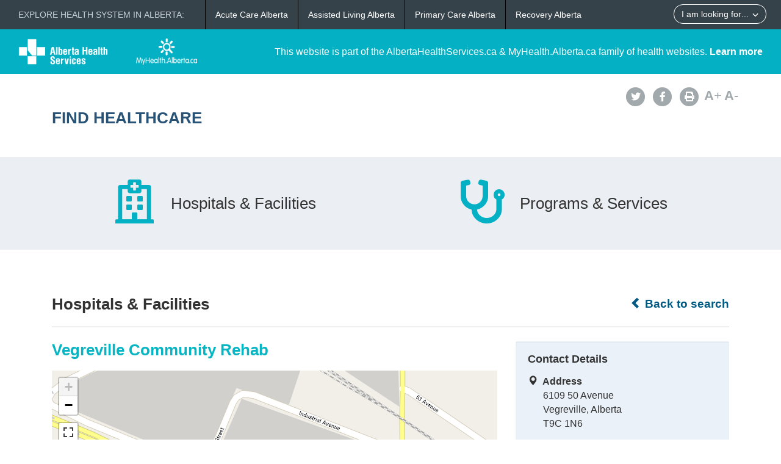

--- FILE ---
content_type: text/html; charset=utf-8
request_url: https://www.albertahealthservices.ca/findhealth/facility.aspx?id=1026401
body_size: 19559
content:
<!DOCTYPE html>
<!--[if lt IE 9]><html class="no-js lt-ie9" lang="en" dir="ltr"><![endif]-->
<!--[if gt IE 8]><!-->
<html class="no-js" lang="en" dir="ltr">
<!--<![endif]-->
<head><meta charset="utf-8" /><meta content="width=device-width,initial-scale=1" name="viewport" />
    <!-- Meta data -->
     
    <title>
	Vegreville Community Rehab | Alberta Health Services
</title>
    <!--<meta name="description" content="Find Healthcare" />-->

    <meta name="author" content="Alberta Health Services" /><meta name="rating" content="general" /><meta name="copyright" content="Copyright © Alberta Health Services" /><meta name="theme-color" content="#ffffff" /><meta name="robots" content="index,follow" />
    <!-- Meta data-->

    <!--[if gte IE 9 | !IE ]><!-->
    <link href="assets/favicon.ico" rel="icon" type="image/x-icon" /><link rel="stylesheet" href="css/theme.min.css" />
    <!--<![endif]-->

    <script src="https://kit.fontawesome.com/0e3d55a771.js" crossorigin="anonymous"></script>
    <link rel="stylesheet" href="css/custom.css" />
  
    <noscript>
        <link rel="stylesheet" href="css/noscript.min.css" />
    </noscript>

    <link rel="stylesheet" href="css/leaflet.css" /><link rel="stylesheet" href="css/MarkerCluster.css" /><link rel="stylesheet" href="css/MarkerCluster.Default.css" />

   <script src="js/leaflet.js"></script>

    <script src="js/leaflet.markercluster.js"></script>

    <script src='https://api.mapbox.com/mapbox.js/plugins/leaflet-fullscreen/v1.0.1/Leaflet.fullscreen.min.js'></script>
    <link href="https://api.mapbox.com/mapbox.js/plugins/leaflet-fullscreen/v1.0.1/leaflet.fullscreen.css" rel="stylesheet" type="text/css" /><link rel="stylesheet" href="css/leaflet-gesture-handling.min.css" type="text/css" />
    <script src="js/leaflet-gesture-handling.min.js"></script>
    <script src="js/leaflet-gesture-handling.min.js.map"></script>
    <script src="js/LeafMap.js"></script>
    
    
<meta http-equiv="title" name="title" content="Vegreville Community Rehab | Alberta Health Services" /><meta http-equiv="description" name="description" content="View all programs and services offered at Vegreville Community Rehab." /><meta property="og:site_name" content="Alberta Health Services" /><meta property="og:title" content="Vegreville Community Rehab | Alberta Health Services" /></head>
<body vocab="https://schema.org/" id="ref_default" typeof="WebPage">
<script src="/gha/gha-loader.min.js" defer data-gha-html="/gha/gha.html" data-gha-css="/gha/gha.css" data-gha-js="/gha/gha.js"></script>
    <input id="ShowGA" type="hidden" value="YES" />                               
    
        <!-- Global site tag (gtag.js) - Google Analytics Start-->
        <script async src="https://www.googletagmanager.com/gtag/js?id=UA-147992581-10" ></script>
        <script>
	        window.dataLayer = window.dataLayer || [];
	        function gtag(){dataLayer.push(arguments);}
	        gtag('js', new Date());		
	        gtag('config', 'UA-147992581-10');
        </script>
        <!-- Global site tag (gtag.js) - Google Analytics End-->
    

    <div id="top_banner" class="container-fluid">
        <div class="">
            <!-- HEADER BAR LINK -->
            <div class="hcl_default col-sm-12 col-md-4">
                <a class="default_logo" href="https://www.albertahealthservices.ca">
                    <img id="ahs_logo" src="assets/comm-vis-logo-ahs-reverse.png" />
                </a>
                <a class="default_logo" href="https://MyHealth.Alberta.ca">
                    <img id="mha_logo" src="assets/myhealthalberta_logo.png" />
                </a>
            </div>
            <div class="hcl_default col-sm-12 col-md-8">
                <span>This website is part of the AlbertaHealthServices.ca & MyHealth.Alberta.ca family of health websites. <a href="http://www.albertahealthservices.ca/about/">Learn more</a></span>
            </div>
            <a href="http://www.albertahealthservices.ca" class="hcl_ahs banner_link"><span class="glyphicon glyphicon-chevron-left"></span> Back to Albertahealthservices.ca</a>
            <a href="https://myhealth.alberta.ca" class="hcl_mha banner_link"><span class="glyphicon glyphicon-chevron-left"></span> Back to MyHealth.Alberta.ca</a>
        </div>
    </div>
    <div id="social_bar" class="container">
        <div class="col-sm-12 col-md-8">
            <div class="col-sm-6 hcl_ahs">
                <img class="img-responsive" src="https://www.albertahealthservices.ca/images/Logos/ahs.png" />
            </div>
            <div class="col-sm-6 hcl_mha">
                <img class="img-responsive" src="https://myhealth.alberta.ca/_layouts/15/PHP.MHA/images/logos/mha.png" />
            </div>
            <div class="col-sm-12">
                <a id="page_title" href="Default.aspx">
                    <h2>Find Healthcare</h2>
                </a>
            </div>
        </div>
        <div id="social_icons" class="hidden-sm hidden-xs col-md-4">
            <div class="pull-right">
                <a href="http://www.albertahealthservices.ca/about/socialmedia.aspx#twitter" target="_blank"><span class="fa-stack"><i class="fa fa-circle fa-stack-2x"></i><i class="fa fa-twitter fa-stack-1x fa-inverse"></i></span></a>
                <a href="http://www.albertahealthservices.ca/about/socialmedia.aspx#facebook" target="_blank"><span class="fa-stack"><i class="fa fa-circle fa-stack-2x"></i><i class="fa fa-facebook fa-stack-1x fa-inverse"></i></span></a>
                <!--<a href="#mail"><span class="fa-stack"><i class="fa fa-circle fa-stack-2x"></i><i class="fa fa-envelope fa-stack-1x fa-inverse"></i></span></a>
                <a href="#plus"><span class="fa-stack"><i class="fa fa-circle fa-stack-2x"></i><i class="fa fa-plus fa-stack-1x fa-inverse"></i></span></a>-->
                <a href="#print" id="printButton"><span class="fa-stack"><i class="fa fa-circle fa-stack-2x"></i><i class="fa fa-print fa-stack-1x fa-inverse"></i></span></a>
                <a id="fontup" class="font_change" href="#"><strong>A</strong>+</a>
                <a id="fontdown" class="font_change" href="#"><strong>A</strong>-</a>
            </div>
        </div>
    </div>
    <form method="post" action="./facility.aspx?id=1026401" id="form">
<div class="aspNetHidden">
<input type="hidden" name="__VIEWSTATE" id="__VIEWSTATE" value="+9v83SrpcXd1pMGmjk+n3UlvqywausgzFqML+BpPuPGCAE6HTPsZ2QcjZz7LAUOFplTPA5gV0Pi+63WwC6yIdJxwfdMT3ax93JqRQ4il61pykwMhGQO8BveSyOMwVHkzq+Wn51HiH5J60KUrAidPU/[base64]/oxkvJsKPCtrV8Gh24BMbKv26uic2lN86IafgU4H0g0IuzgUyJ7slpffHIdqLnSYIkN8+Cw9Udu2P9GL6AKW4C9r/7delhCf25Pcnd6iwBr2kzAEQm7kgqwnuJL46CcymDQ+J1M2YpqlSSO5iYlF7HKnmcIouCEFLRUQvDH+XYcigSfrHEOpAeOTZvb6zlNeevy2VcOwlpDqVAhnq+aQm+6HIcPXEIEdl/NGN/+u+mEpBLxBlFQc5XJcL5M4qL8gR4TRueHw0SRhtxJ+vE/9uSan05knTNh+b60/4YzGqFvU8ttSZgMVe7juD7WcvVjCF22b5ni/myJGLsCns792/dYpWR3iScg2nhjrHITSoFMxxkVozJwjIrm61aie3WmDECHMXsMcFHdB7tJIJQp9vF+fVlAniWMG3H9a4gkyuZiLzmWz0lcaVB9rOhA1DVXOCibx1Vhb0IMVdmP2hzKVT0XZCO6aW8brbMa1+kDBTHy0xZ+tYLhsPnBd/u4X77TP2yT2QOdS9QEyzU6/7TCywMNKxm36HdHZpJNdfX0s6pGArbaWFYIk5iBdy3qrnc888xHljoNpB6i3TRNND2GZnhX5IsKs4UXJkxadSxp9mv2R3KhbnsyC44Q/AZX3UouvxaE8+Oi3MGoxp5KRZUnBWbJHRMYJK4Jmaa9RCxH5Ijtb6eotnj0Y+WqQYhPO9hK/nMunsE1gMnGRMO1+xjRcr33/QHwVlKW2KpJ1nuhfkrs49JopDNm5StsgawTXVhw3mnQKX2Hlouu7eUxfNJU8iScZOxnQiHtcva68NqjDf/o25MBiC5nvu0jA5YZYxb3XKluHxkOrbAy1DD/ZZprJ93Rh3a121izixc8tvB4HWPdCpKyelVW7EzQKjvkrxeXTZ4B4eDECfK82+YYzq8kHiV/dZeOoUUdxY6G0ipsRnBbx91ovkndhgoUBYA/0WR9TbFcxC6wVL1ng+hmAMGHv6NZPNpPBMnAQdKLJ3Htdzje3ubmcOe5dqD/L+CzBDmkVcVDweU2cJYhdOOu4TeFn90l2XERy4h4EwTy7XzngQofuUCM7/Lzb2ErH5m4MROci81eOQuKtfw2H/xZrS28ZbKd8Drj+x0wfsBPXGezkrzmHYNqZHlTuKuwQ0B6yDsEBA1uDFyw9NldhUTbrSTXaaQtKmgyFhzFGXMeKZlkfRpLSHj+0i+/9l2HEHJ/t4nNcV9uIVDKpQv8tstD+RTJBMEJ2UfDHuxfVwyeB3cglFxFEW2Mnjc=" />
</div>

<div class="aspNetHidden">

	<input type="hidden" name="__VIEWSTATEGENERATOR" id="__VIEWSTATEGENERATOR" value="E56098F4" />
</div>
        <div>
            <main role="main" property="mainContentOfPage">
                
    <div class="container-fluid" id="icon_banner">
        <div class="container">
            <div id="hcl_banner_parent">
                <a href="search.aspx?type=facility#icon_banner">
                    <div id="facilities" class="col-xs-6 hcl_banner">
                        <i class="fa fa-hospital-o"></i>
                        <div>Hospitals & Facilities</div>
                    </div>
                </a>
                <a href="search.aspx?type=service#icon_banner">
                    <div id="services" class="col-xs-6 hcl_banner">
                        <i class="fa fa-stethoscope"></i>
                        <div>Programs & Services</div>
                    </div>
                </a>
            </div>
        </div>
    </div>
    <div id="contentStart" class="container">
        <div class="col-sm-12">
            <a id="backHyperlink" class="back_link" href="Search.aspx#contentStart"><span class="glyphicon glyphicon-chevron-left"></span> Back to search</a>
            <h2 class="pull-left facility_header">Hospitals &amp; Facilities</h2>
            <div class="clearfix"></div>
            <hr class="brdr-bttm" />
        </div>
        <div id="facility_details" class="col-md-8">
            <h2 class="hcl_title">
                <span id="officialNameLabel">Vegreville Community Rehab</span></h2>
            <span id="descriptionLabel"></span>
            <div id="mobileContainer">
                <p id="mobileTelephoneContainer" class="visible-xs visible-sm">
                    <span class="glyphicon glyphicon-phone-alt sidebar_left"></span>&nbsp;
                    <a id="mobileTelephoneHyperlink" href="tel:7806323331">7806323331</a>
                    
                </p>
                <p id="mobileAddressContainer" class="visible-xs visible-sm"><span class="glyphicon glyphicon-map-marker sidebar_left"></span>&nbsp;<span id="mobileAddressLabel">6109 50 Avenue  Vegreville, Alberta, T9C 1N6</span></p>
                <p id="mobileGetDirectionsContainer" class="visible-xs visible-sm">
                    <a id="mobileGetDirectionsHyperlink" href="http://maps.google.com/maps/?saddr=My+Location&amp;daddr=6109 50 Avenue  Vegreville, Alberta, T9C 1N6" target="_blank">Get Directions</a>
                </p>
                
            </div>
            <div class="clearfix"></div>
            
            <div id="MainPlaceHolder_detailsMap">
                <div id="mapid"></div>
            </div>
            <div class="clearfix"></div>

            <div id="detailsAccordion" class="accordion">
                <details class="acc-group">
                    <summary class="wb-toggle tgl-tab">Contact Details</summary>
                    <!--data-toggle='{"parent":"#detailsAccordion","group":".acc-group"}'-->
                    <div class="tgl-panel">
                        <div id="MainPlaceHolder_addressContainer">
                            <strong>Address</strong><br />
                            <span id="MainPlaceHolder_addressLabel">6109 50 Avenue </span><br />
                            <span id="MainPlaceHolder_cityProvinceLabel">Vegreville, Alberta</span><br />
                            <span id="MainPlaceHolder_postalCodeLabel">T9C 1N6</span>
                        </div>
                        <div id="MainPlaceHolder_telephoneContainer">
                            <strong>Telephone</strong><br />
                            <a id="MainPlaceHolder_telephoneHyperLink" href="tel:7806323331">780-632-3331 (Switchboard)</a>
                            
                        </div>
                        
                        <div id="MainPlaceHolder_faxContainer">
                            <strong>Fax</strong><br />
                            <span id="MainPlaceHolder_faxLabel">780-632-4334</span>
                        </div>
                        
                        
                        
                        
                        
                        
                    </div>
                </details>
                <details class="acc-group">
                    <summary class="wb-toggle tgl-tab">Hours of Operation</summary>
                    <!--data-toggle='{"parent":"#detailsAccordion","group":".acc-group"}'-->
                    <div class="tgl-panel">
                        
                        
                        
                        <div id="MainPlaceHolder_hoursNoteContainer">
                            <strong>Note</strong><br />
                            <span id="MainPlaceHolder_lblHoursNote">View services for available hours.</span>
                        </div>
                    </div>
                </details>
                <details class="acc-group" id="serviceAccordion">
                    <summary class="wb-toggle tgl-tab">Services Offered</summary>
                    <!--data-toggle='{"parent":"#detailsAccordion","group":".acc-group"}'-->
                    <div class="tgl-panel">
                        
                                <ul class="lst-spcd">
                            
                                <li><a href="Service.aspx?id=1075104&serviceAtFacilityID=1116917#contentStart">Occupational Therapy - Outpatients / Community</a></li>
                            
                                <li><a href="Service.aspx?id=1075105&serviceAtFacilityID=1116895#contentStart">Physiotherapy - Outpatients / Community</a></li>
                            
                                <li><a href="Service.aspx?id=1075106&serviceAtFacilityID=1117034#contentStart">Respiratory Therapy - Outpatients / Community</a></li>
                            
                                </ul>
                            
                    </div>
                </details>
                
            </div>
        </div>
        
        <div id="facility_sidebar" class="hidden-xs hidden-sm col-md-4 hcl_sidebar">
            <div id="MainPlaceHolder_sidebarWell" class="well">
                <h4>Contact Details</h4>
                <div id="MainPlaceHolder_addressSidebarContainer">
                    <span class="glyphicon glyphicon-map-marker sidebar_left"></span>&nbsp;&nbsp;<b>Address</b><br />
                    <span class="sidebar_right">
                        <span id="MainPlaceHolder_addressSidebarLabel">6109 50 Avenue </span><br />
                        <span id="MainPlaceHolder_cityProvinceSidebarLabel">Vegreville, Alberta</span><br />
                        <span id="MainPlaceHolder_postalCodeSidebarLabel">T9C 1N6</span></span>
                </div>
                <div id="MainPlaceHolder_telephoneSidebarContainer">
                    <span class="glyphicon glyphicon-phone-alt sidebar_left"></span>&nbsp;&nbsp;<b>Phone</b><br />
                    <span id="MainPlaceHolder_telephoneSidebarHyperlinkContainer" class="sidebar_right">
                        <a id="MainPlaceHolder_telephoneSidebarHyperlink" href="tel:7806323331">780-632-3331 (Switchboard)</a></span>
                    <span class="sidebar_right">
                        </span>
                </div>
                
                
                <div id="MainPlaceHolder_faxSidebarContainer">
                    <span class="fa fa-print sidebar_left"></span>&nbsp;&nbsp;<b>Fax</b><br />
                    <span class="sidebar_right">
                        <span id="MainPlaceHolder_faxSidebarLabel">780-632-4334</span></span>
                </div>
                
                
            </div>
        </div>
        <div class="col-md-4 feedbackSidebar">
            <a href="http://www.albertahealthservices.ca/about/websitefeedback.aspx?src=https://www.albertahealthservices.ca/findhealth/facility.aspx?id=1026401" target="_blank" class="hcl_ahs hcl_button">Feedback</a>
            <a href="mailto:feedback@myhealth.alberta.ca?subject=Healthcare%20Locator%20Feedback&body=Webpage:%20https://www.albertahealthservices.ca/findhealth/facility.aspx?id=1026401" class="hcl_mha hcl_button">Feedback</a>
            <a href="http://www.albertahealthservices.ca/about/websitefeedback.aspx?src=https://www.albertahealthservices.ca/findhealth/facility.aspx?id=1026401" class="hcl_default hcl_button">Feedback</a>
        </div>
    </div>

            </main>
        </div>
    </form>
    <!--[if gte IE 9 | !IE ]><!-->
    <script src="https://ajax.googleapis.com/ajax/libs/jquery/2.1.4/jquery.min.js"></script>
    <script src="js/wet-boew.min.js"></script>
    <script src="js/cookie.js"></script>
    <!--<![endif]-->
    <!--[if lt IE 9]>
		<script src="js/ie8-wet-boew2.min.js"></script>

		<![endif]-->
    <script src="js/custom.js"></script>
    
    <script type="text/javascript" src="//maps.googleapis.com/maps/api/js?client=gme-albertahealthservices&channel=ahs-external-web"></script>
    <script>
        $(document).ready(function () {
            //document.getElementById("btnccfd").style.visibility = "visible";
            var mainlocation = [];
            mainlocation.push(['53.500559', '-112.070661', ""]);
            initMapsLeaf(mainlocation, "", 'Vegreville Community Rehab', 0, false, 13);

            var urlParams = window.location.search;
            if (urlParams.indexOf('open') >= 0) {
                switch (getUrlParameter('open')) {
                    case "contactdetails":
                        $('.accordion .acc-group:nth-child(1)').addClass('on open').attr('open', 'open');
                        window.scrollTo(0, 1100);
                        break;
                    case "hoursofoperation":
                        $('.accordion .acc-group:nth-child(2)').addClass('on open').attr('open', 'open');
                        window.scrollTo(0, 1200);
                        break;
                    case "servicesoffered":
                        $('.accordion .acc-group:nth-child(3)').addClass('on open').attr('open', 'open');
                        window.scrollTo(0, 1250);
                        break;
                    case "alsoknownas":
                        $('.accordion .acc-group:nth-child(4)').addClass('on open').attr('open', 'open');
                        window.scrollTo(0, 1400);
                        break;
                }
            }

        });


        function getUrlParameter(name) {
            name = name.replace(/[\[]/, '\\[').replace(/[\]]/, '\\]');
            var regex = new RegExp('[\\?&]' + name + '=([^&#]*)');
            var results = regex.exec(location.search);
            return results === null ? '' : decodeURIComponent(results[1].replace(/\+/g, ' '));
        }

        //function CCFD_click() {
        //    var urlParams = new URLSearchParams(location.search);
        //  alert(urlParams.get('id'));
        //}

    </script>

    <!-- START OF SmartSource Data Collector TAG v10.4.23 -->
    <!-- Copyright (c) 2016 Webtrends Inc.  All rights reserved. -->
    
   
</body>
</html>


--- FILE ---
content_type: text/html
request_url: https://www.albertahealthservices.ca/gha/gha.html
body_size: 1055
content:
<div class="gha-overlay-bg"></div>
<nav id="gha" role="navigation" aria-label="Global">
  <div class="gha-bar">
    <!-- Explore toggle -->
    <button id="gha-explore-btn" class="gha-summary" aria-expanded="false">
      <span class="gha-label">Explore health system in Alberta<span class="hidden-xs hidden-sm">:</span></span>
      <span class="glyphicon glyphicon-menu-down hidden-md hidden-lg hidden-xl" aria-hidden="true"></span>
    </button>

    <!-- I am looking for modal toggle -->
    <button id="gha-modal-btn" class="gha-looking-btn" aria-expanded="false">
      <span class="gha-label">I am looking for<span class="hidden-xs hidden-sm">...</span></span>
      <span class="glyphicon glyphicon-menu-down" aria-hidden="true"></span>
    </button>

    <!-- Orgs list -->
    <ul id="gha-orgs" class="gha-orgs" role="list">
      <li><a href="https://www.acutecarealberta.ca">Acute Care Alberta</a></li>
<li><a href="https://www.assistedlivingalberta.ca">Assisted Living Alberta</a></li>
<li><a href="https://www.primarycarealberta.ca">Primary Care Alberta</a></li>
<li><a href="https://www.recoveryalberta.ca">Recovery Alberta</a></li>
    </ul>
  </div>

  <!-- Modal -->
  <section id="gha-looking-modal" class="gha-modal" role="dialog" aria-modal="true" aria-labelledby="gha-looking-title">
    <div class="gha-modal-content">
      <div class="container">
        <div class="row">
          <div class="col-md-8">
            <h3 class="h4 text-uppercase">I am looking for...</h3>
<div class="gha-tiles">
<div class="row">
<div class="col-sm-6">
                    <a class="text-left" href="https://www.albertahealthservices.ca/findhealth/?source=ahs">
                    <img src="/gha/icons/icon-facility.svg"/>Find health services and facilities</a>
                </div>
                <div class="col-sm-6">
                    <a class="text-left" href="https://www.primarycarealberta.ca/page14142.aspx">
                    <img src="/gha/icons/icon-options.svg"/>My health care options</a>
                </div>
            </div>
             <div class="row">
<div class="col-sm-6">
                    <a class="text-left" href="https://www.albertahealthservices.ca/waittimes/waittimes.aspx">
                    <img src="/gha/icons/icon-emergency.svg"/>Emergency & urgent care wait times</a>
                </div>
                <div class="col-sm-6">
                    <a class="text-left" href="https://www.albertahealthservices.ca/info/page19417.aspx" target="_blank">
                    <img src="/gha/icons/icon-healthinfo.svg"/>Health information</a>
                </div>
            </div>
             <div class="row">
                <div class="col-sm-6">
                <a class="text-left" href="https://myhealth.alberta.ca/myhealthrecords" target="_blank">
                  <img src="/gha/icons/icon-healthrecords.svg"/>Access MyHealth Records</a>
            </div>
              <div class="col-sm-6">
                <a class="text-left" href="https://www.albertaprecisionlabs.ca/Page13728.aspx" target="_blank">
                  <img src="/gha/icons/icon-lab.svg"/>Book a lab</a>
            </div>
        </div>
        </div>
          </div>

          <aside id="gha-help" class="col-md-4">
            <h3 class="h4 text-uppercase">For health advice or emergencies</h3>
            <p class="mrgn-bttm-sm mrgn-tp-md">
              <img class="mrgn-tp-sm mrgn-bttm-sm mrgn-rght-md" src="/gha/icons/icon-911.svg"/> For <strong>life-threatening</strong> conditions
              <a href="tel:911"><strong>call 911</strong></a>.
            </p>
            <p>
              <img class="mrgn-tp-sm mrgn-bttm-sm mrgn-rght-md" src="/gha/icons/icon-811.svg"/> For <strong>health advice</strong> 24/7
              <a href="tel:811"><strong>call 811</strong></a>.
            </p>
          </aside>
        </div>
      </div>
    </div>
  </section>
</nav>

--- FILE ---
content_type: image/svg+xml
request_url: https://www.albertahealthservices.ca/gha/icons/icon-811.svg
body_size: 2373
content:
<svg width="32" height="32" viewBox="0 0 32 32" fill="none" xmlns="http://www.w3.org/2000/svg">
<circle cx="16" cy="16" r="16" fill="#0081AB"/>
<path d="M12.2627 15.7246C12.6683 15.8887 12.9805 16.1348 13.1992 16.4629C13.418 16.7865 13.5273 17.5612 13.5273 18.7871C13.5273 19.6803 13.4408 20.3389 13.2676 20.7627C13.0944 21.1865 12.7572 21.5352 12.2559 21.8086C11.7546 22.0775 11.0824 22.2119 10.2393 22.2119C9.41895 22.2119 8.76953 22.082 8.29102 21.8223C7.8125 21.5625 7.46842 21.2184 7.25879 20.79C7.05371 20.3617 6.95117 19.6484 6.95117 18.6504C6.95117 17.9805 7.0013 17.3994 7.10156 16.9072C7.20638 16.415 7.52995 16.0208 8.07227 15.7246C7.73047 15.5605 7.47298 15.3008 7.2998 14.9453C7.13118 14.5853 7.04688 14.1296 7.04688 13.5781C7.04688 12.6257 7.3112 11.9124 7.83984 11.4385C8.36849 10.96 9.15918 10.7207 10.2119 10.7207C11.4287 10.7207 12.2695 10.9736 12.7344 11.4795C13.1992 11.9854 13.4316 12.7077 13.4316 13.6465C13.4316 14.2435 13.3542 14.6742 13.1992 14.9385C13.0488 15.2028 12.7367 15.4648 12.2627 15.7246ZM10.7109 13.3457C10.7109 12.972 10.6768 12.7259 10.6084 12.6074C10.5446 12.4844 10.4193 12.4229 10.2324 12.4229C10.0501 12.4229 9.92708 12.4889 9.86328 12.6211C9.79948 12.7487 9.76758 12.9902 9.76758 13.3457V14.1865C9.76758 14.5192 9.80404 14.7493 9.87695 14.877C9.94987 15.0046 10.0729 15.0684 10.2461 15.0684C10.4284 15.0684 10.5514 15.0068 10.6152 14.8838C10.679 14.7562 10.7109 14.4964 10.7109 14.1045V13.3457ZM10.7656 17.9463C10.7656 17.5225 10.7223 17.2422 10.6357 17.1055C10.5492 16.9642 10.4124 16.8936 10.2256 16.8936C10.0433 16.8936 9.91113 16.9619 9.8291 17.0986C9.75163 17.2308 9.71289 17.5133 9.71289 17.9463V19.3818C9.71289 19.8604 9.75618 20.168 9.84277 20.3047C9.93392 20.4414 10.0752 20.5098 10.2666 20.5098C10.4626 20.5098 10.5947 20.4414 10.6631 20.3047C10.7314 20.1634 10.7656 19.849 10.7656 19.3613V17.9463ZM18.7432 10.9326V22H15.9814V16.0664C15.9814 15.2096 15.9609 14.6947 15.9199 14.5215C15.8789 14.3483 15.765 14.2184 15.5781 14.1318C15.3958 14.0407 14.9857 13.9951 14.3477 13.9951H14.0742V12.7031C15.4095 12.416 16.4235 11.8258 17.1162 10.9326H18.7432ZM24.0752 10.9326V22H21.3135V16.0664C21.3135 15.2096 21.293 14.6947 21.252 14.5215C21.2109 14.3483 21.097 14.2184 20.9102 14.1318C20.7279 14.0407 20.3177 13.9951 19.6797 13.9951H19.4062V12.7031C20.7415 12.416 21.7555 11.8258 22.4482 10.9326H24.0752Z" fill="white"/>
</svg>


--- FILE ---
content_type: image/svg+xml
request_url: https://www.albertahealthservices.ca/gha/icons/icon-healthrecords.svg
body_size: 1736
content:
<svg width="30" height="30" viewBox="0 0 30 30" fill="none" xmlns="http://www.w3.org/2000/svg">
<g clip-path="url(#clip0_10629_115959)">
<path d="M21 6C20.5854 6 20.25 6.33544 20.25 6.75C20.25 7.16456 20.5875 7.5 21 7.5C21.8269 7.5 22.5 8.17219 22.5 9V24C22.5 24.8278 21.8269 25.5 21 25.5H9C8.17313 25.5 7.5 24.8278 7.5 24V9C7.5 8.17219 8.17313 7.5 9 7.5C9.41456 7.5 9.75 7.16456 9.75 6.75C9.75 6.33544 9.41438 6 9 6C7.34531 6 6 7.34625 6 9V24C6 25.6537 7.34531 27 9 27H21C22.6547 27 24 25.6537 24 24V9C24 7.34625 22.6547 6 21 6ZM11.25 9H18.75C19.1625 9 19.5 8.6625 19.5 8.25C19.5 7.8375 19.1625 7.5 18.75 7.5H17.5837C17.8406 7.05703 18 6.54938 18 6C18 4.34297 16.657 3 15 3C13.343 3 12 4.34297 12 6C12 6.54938 12.1584 7.05703 12.4161 7.5H11.25C10.8375 7.5 10.5 7.8375 10.5 8.25C10.5 8.6625 10.8375 9 11.25 9ZM15 4.5C15.8269 4.5 16.5 5.17313 16.5 6C16.5 6.82687 15.8269 7.5 15 7.5C14.1731 7.5 13.5 6.82687 13.5 6C13.5 5.17313 14.175 4.5 15 4.5ZM9.75 22.5C9.75 22.9142 10.0858 23.25 10.5 23.25C10.9142 23.25 11.25 22.9142 11.25 22.5C11.25 21.2573 12.2573 20.25 13.5 20.25H16.5C17.7427 20.25 18.75 21.2573 18.75 22.5C18.75 22.9142 19.0858 23.25 19.5 23.25C19.9142 23.25 20.25 22.9142 20.25 22.5C20.25 20.4291 18.5709 18.75 16.5 18.75H13.5C11.4281 18.75 9.75 20.4281 9.75 22.5ZM18 14.25C18 12.593 16.657 11.25 15 11.25C13.343 11.25 12 12.593 12 14.25C12 15.907 13.343 17.25 15 17.25C16.657 17.25 18 15.9047 18 14.25ZM13.5 14.25C13.5 13.4231 14.1731 12.75 15 12.75C15.8269 12.75 16.5 13.4231 16.5 14.25C16.5 15.0769 15.8269 15.75 15 15.75C14.1731 15.75 13.5 15.075 13.5 14.25Z" fill="#36424A"/>
</g>
<defs>
<clipPath id="clip0_10629_115959">
<rect width="18" height="24" fill="white" transform="translate(6 3)"/>
</clipPath>
</defs>
</svg>
